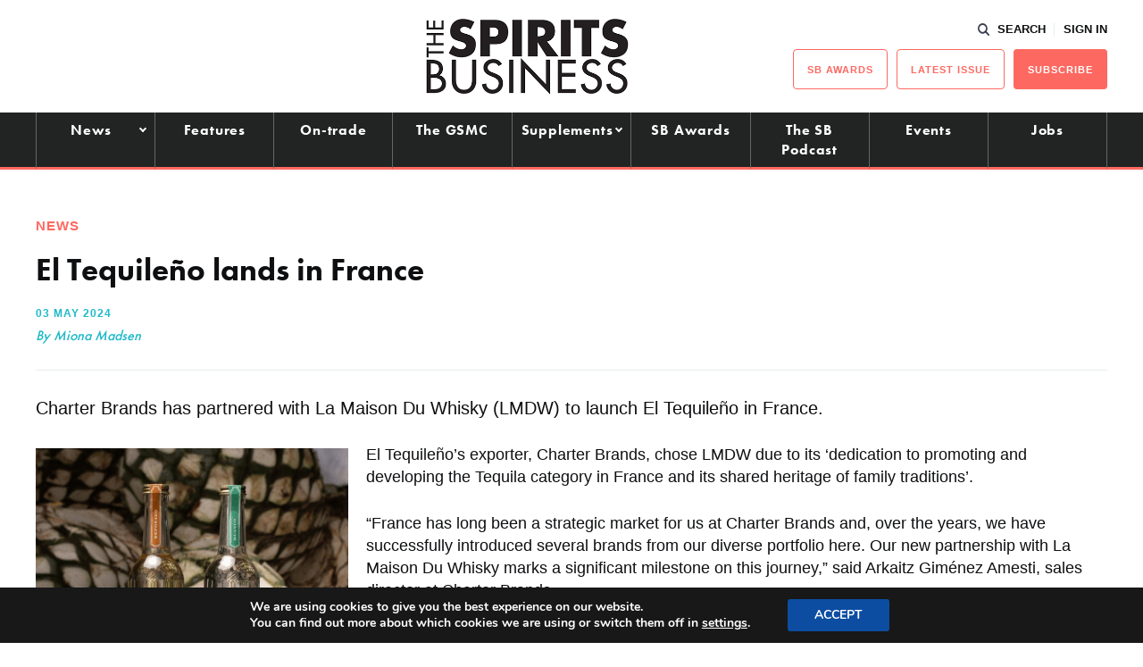

--- FILE ---
content_type: text/html; charset=utf-8
request_url: https://www.google.com/recaptcha/api2/aframe
body_size: 268
content:
<!DOCTYPE HTML><html><head><meta http-equiv="content-type" content="text/html; charset=UTF-8"></head><body><script nonce="C96g72QuONwcM-vWXB-3mA">/** Anti-fraud and anti-abuse applications only. See google.com/recaptcha */ try{var clients={'sodar':'https://pagead2.googlesyndication.com/pagead/sodar?'};window.addEventListener("message",function(a){try{if(a.source===window.parent){var b=JSON.parse(a.data);var c=clients[b['id']];if(c){var d=document.createElement('img');d.src=c+b['params']+'&rc='+(localStorage.getItem("rc::a")?sessionStorage.getItem("rc::b"):"");window.document.body.appendChild(d);sessionStorage.setItem("rc::e",parseInt(sessionStorage.getItem("rc::e")||0)+1);localStorage.setItem("rc::h",'1768924187923');}}}catch(b){}});window.parent.postMessage("_grecaptcha_ready", "*");}catch(b){}</script></body></html>

--- FILE ---
content_type: application/javascript; charset=utf-8
request_url: https://fundingchoicesmessages.google.com/f/AGSKWxXu7xLCLeha-xN8x1PYgB9jgueSqEMci9t6qWqk2liUCUKd0JUzTOPHBoxBP0jILa0yUrjEnfgh3-bR1IVC4lHGAtr18o9dVR4hZTpmEhXcy2ZqHxb8_e3K5fEJ2qd0tLvLS_5WSj42T890kWfudwQPc61eSGbLxEE7mheoyYl2__0BH6bk7BSJQxYX/_/ajax-advert./partner-ad-/ad0./ButtonAd_/img/ad-
body_size: -1290
content:
window['1927c5f8-6514-4d2d-a80b-ceb642a2f14a'] = true;